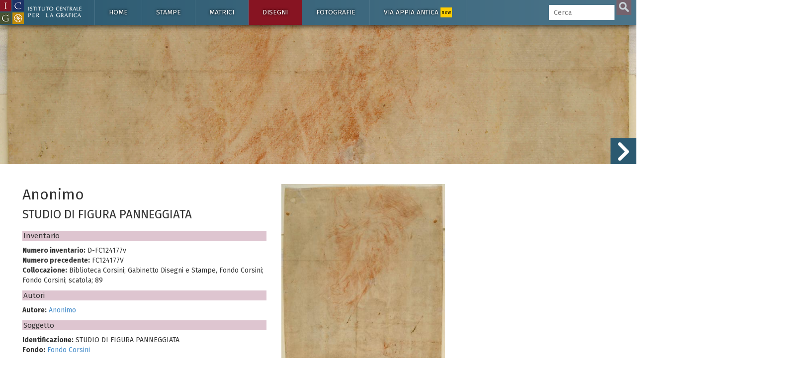

--- FILE ---
content_type: text/css
request_url: https://www.calcografica.it/css/icgroma.css?ver=200125
body_size: 15198
content:
body {
  font-family: 'Fira Sans', sans-serif;
  overflow-x: hidden;
}
/*
a:visited {
    color: #e40825;
}
*/
a img {
    border: none;
}
/*.row.iguales {
    display: flex;
    flex-wrap: wrap;
}*/

.row.iguales {
  display: -webkit-box;
  display: -webkit-flex;
  display: -ms-flexbox;
  display: flex;
  flex-wrap: wrap;
}

.iguales.container:before,
.iguales.container:after,
.iguales.row:before,
.iguales.row:after {
   content: normal; /*IE doesn't support `initial`*/
}
.pswp__button--share {
    display: none;
}
.my-gallery img {
  width: 100%;
  height: auto;
}
.my-gallery figure {
  display: block;
  float: left;
  margin: 0 5px 15px 0;
  /*width: 150px;*/
}

.my-gallery figcaption {
    /* display: none; */
    position: relative;
}
.my-gallery.soporte {
    margin-bottom:15px;
}
.my-gallery.filigrana {
    max-width:160px;
}
i.series {
    font-size: 13px;
    /*line-height: 20px;*/
}
figcaption a{
    color: #000!important;
}
figcaption h4{
  margin-bottom:0px;
}
figcaption h3{
 font-size:13px;
 margin-top: 0;
 margin-bottom:2px;
}
figcaption h3 span{
 margin-bottom:10px;
}
figcaption h5{
  margin-top:0px;
  /*margin-bottom:20px;*/
}
h5.autoresh5 {
    margin-top: 2px;
    margin-bottom: 2px;
}
figcaption h5 span {
    display: block;
    color: #716e6e;
    font-weight: bold;
    font-size: 12px;
    margin-top: 2px;
}
figure > figcaption > p, figure > figcaption > h6 {
    display: none;
}
figure > figcaption a > p, figure > figcaption a > h6 {
    display: none;
}
figcaption > button.pswp__button {
    display: none;
}
figcaption > a > button.pswp__button.on {
    /* display: none; */
    background-position: -220px -7px!important;
    width: 30px!important;
    height: 30px!important;
    /* background-size: contain; */
    text-align: left!important;
    text-indent: -9999em;
	margin-left: 2px;
	opacity:0.8;
    /* position: absolute; */
    /* right: 20px; */
    /* bottom: 58px; */
    /* margin-top: -20px; */
}
figcaption > a > button.pswp__button.on.hover{
    /* display: none; */
    background-position: -220px -43px!important;
    width: 30px!important;
    height: 30px!important;
    /* background-size: contain; */
    text-align: left!important;
    text-indent: -9999em;
	margin-left: 2px;
	opacity:1;
    background-color:#2b5970;
}
figcaption > a > button.pswp__button.off {
	/*display: none;*/
	background-position: -220px -7px!important;
    width: 30px!important;
    height: 30px!important;
    /* background-size: contain; */
    text-align: left!important;
    text-indent: -9999em;
	margin-left: 2px;
	opacity:0;
}

/*.ver.on, .ver.off {
    display:none;
}*/
figcaption > .ver.on{
pointer-events: none;
    height: 30px;
    width: 30px;
    /* background: #CAFE69; */
    /* position: absolute; */
    /* right: 20px; */
    /* top: 0; */
    /* opacity: 1; */
	background: #885b61 url(/img/lupa.png) 50% 50% no-repeat;
    position: absolute;
    /*background-size: contain;*/
    /* pointer-events: none; */
    transition: 0.5s;
    /* bottom: 30px; */
    right: 0px;
    top: -40px;
}
figcaption > .ver.on.hover{
    height: 30px;
    width: 30px;
	background: #2b5970 url(/img/lupa.png) 50% 50% no-repeat;
    position: absolute;
    transition: 0.5s;
    /* bottom: 30px; */
    right: 0px;
    top: -40px;
}
figcaption > .ver.off{
opacity:0;
}
.nota{
	color: #a94442;
    background-color: #f2dede;
    border-color: #ebccd1;
	padding: 15px;
	margin-top: 10px;
    margin-bottom: 20px;
    border: 1px solid transparent;
    border-radius: 4px;
}
/*
figcaption.ficha {
    background: #CCC;
    padding: 4px;
}
*/
.ficha figure {
/*background-color:#fff;
padding:5px;*/
font-size: 0.9em;
display:table;
}
.ficha figure img {
display:block;
width:100%;
}
.ficha figcaption {
display: table-caption;
caption-side: bottom;
background: #CCC;
padding: 4px;
}

.ficha .pswp__caption__center {
    color: #ffffff!important;
    background: none;
    text-align: center;
}
.ficha .pswp__caption__center a {
    color: #ffffff!important;
    text-decoration: underline;
}
.ficha .pswp__caption__center a:hover{
color:red!important;
}
@keyframes ocultarInfo {
    0%   {opacity:1;}
    100% {opacity:0;}
}
/*ocultar caption al hacer zoom*/
.pswp--zoomed-in .pswp__caption {
  /*opacity: 0;*/
  /*bottom: -200px;*/
  /*-webkit-transition-delay: 2s;*/ /* Safari */
  /*transition-delay: 2s;*/
  animation-name: ocultarInfo;
  animation-duration: 0.5s;
  animation-delay: 1s;
  animation-timing-function: ease-in-out;
  animation-iteration-count: 1;
  animation-fill-mode:forwards;
}
.pswp__caption__center a {
    color: #000000;
    text-decoration: underline;
}
/*
.pswp__caption__center a {
    color: #ffffff!important;
    text-decoration: underline;
}
.pswp__caption__center a:hover{
color:red!important;
}
*/
.pswp__caption__center h4 {
    display: inline-block;
}
.pswp__caption__center h3 {
font-size:13px;
margin: 0 0 5px 0;
}
.pswp__caption__center h3 span{
display:none;
}
.pswp__caption__center h5 {
    margin-top:0px;
}
.pswp__caption__center h5 span {
	display:none;
}
.pswp__caption__center h6 {
    display: inline-block;
    padding-left: 4px;
    font-size: 13px;
}
.actualizar {
	background:#9d7d81 url(/img/actualizar.png);
    width: 24px;
    height: 24px;
    display: inline-block;
    margin-left: 10px;
	transition:0.5s;
}
.actualizar:hover {
	background-color:#2b5970;
}
.conaudio {
    background: #e40825 url(/img/con-audio.png);
    height: 30px;
    width: 30px;
    top: -40px;
    position: absolute;
}
.restaurado{
background: #e40825 url(/img/restaurado.png);
height:30px;
width:30px;
top:-40px;
position: absolute;
}
.restaurado.y3D {
    left: 34px;
}
.disponible3D{
background: #e40825 url(/img/disponible-3D.png);
height:30px;
width:30px;
top:-40px;
position: absolute;
}
.disponible3D.relacionados {
    top: auto;
    bottom: 0;
}
.disponibletienda{
background: #e40825 url(/img/tienda.png);
height:30px;
width:30px;
top:-40px;
position: absolute;
}
.disponibletienda.y3D, .disponibletienda.yRestaurado {
  left: 34px;
}
.disponibletienda.y3D.yRestaurado {
  left: 68px;
}
.disponibleSC{
background: #e40825 url(/img/disponible-SC.png);
height:30px;
width:30px;
top:-40px;
position: absolute;
}
.disponibleSC.yRestaurado {
  left: 34px;
}
.solomovilytablet{
display:none;
}
.jumbo {
    width: 100%;
    height: 100%;
    position: absolute;
	top:25px;
	left:0;
	cursor:pointer;
    /* background-repeat: no-repeat; */
    margin: 0;
    background-position: 50% 40%!important;
    background-position: 50% 40%9 !important;

    -webkit-background-size: cover;
    -moz-background-size: cover;
    -o-background-size: cover;
    background-size: cover!important;
	overflow:hidden;
}
.siguienteficha{
z-index: 30;
    position: absolute;
    right: 0;
    top: 236px;
    width: 52px;
    height: 156px;
    background: url(/img/siguiente-ficha.png) no-repeat 50%;
}
.minificha{
    width: 300px;
    /* height: 150px; */
    background: #2b5970;
    position: absolute;
    right: -300px;
    color: #FFF;
    top: 240px;
    padding: 10px;
	transition:0.7s;
	transition-timing-function: ease-out;
}
.minificha.on{
    right: 52px;
	transition:0.7s;
	transition-timing-function: ease-out;
}
.siguienteficha.fixed{
position:fixed;
top: 88px;
}
.mini-pdf {
	width: 16px;
    height: 16px;
    background-image: url(/img/mini-pdf.png);
    background-position: left top;
    background-repeat: no-repeat;
    padding-left: 20px;
    padding-bottom: 1px;
}
.minilink, .mini-link {
	width: 16px;
    height: 16px;
    background-image: url(/img/mini-link.png);
    background-position: left top;
    background-repeat: no-repeat;
    padding-left: 20px;
    padding-bottom: 1px;
	display:inline;
}
.minilink2 {
    width: 10px;
    height: 10px;
    background-image: url(/img/mini-link2.png);
    background-position: 50% 30%;
    margin-left: 2px;
    background-repeat: no-repeat;
    padding-right: 12px;
    display: inline;
}
.minifb {
	display: inline-block;
    width: 20px;
    height: 20px;
    background: #3b5998 url(/img/icono-facebook.png);
    background-size: contain;
    vertical-align: text-bottom;
}
.minitw {
	display: inline-block;
    width: 20px;
    height: 20px;
    background: #3b5998 url(/img/icono-twitter.png);
    background-size: contain;
    vertical-align: text-bottom;
}
.miniinst {
	display: inline-block;
    width: 20px;
    height: 20px;
    background: url(/img/icono-instagram.jpg);
    background-size: contain;
    vertical-align: text-bottom;
}
.miniyt {
	display: inline-block;
    width: 20px;
    height: 20px;
    background: #3b5998 url(/img/icono-youtube.jpg);
    background-size: contain;
    vertical-align: text-bottom;
}
.minilupa {
	width: 16px;
    height: 16px;
    background-image: url(/img/mini-lupa.png);
    background-position: left top;
    background-repeat: no-repeat;
    padding-left: 20px;
    padding-bottom: 1px;
	display:inline;
}
.colecciontit li {
    position: absolute;
    width: 202px;
    left: 45px;
    top: 140px;
    font-size: 1.4em;
    border-top: 1px solid #a5a0a1;
    padding-top: 5px;
    list-style-type: square;
}
#slideshow { 
    margin: 50px auto; 
    position: relative; 
    width: 240px; 
    height: 240px; 
    padding: 10px; 
    box-shadow: 0 0 20px rgba(0,0,0,0.4); 
}

#slideshow > div { 
    position: absolute; 
    top: 10px; 
    left: 10px; 
    right: 10px; 
    bottom: 10px; 
}
.cover{
object-fit: cover;
}
.square {
  position: relative;
  width: 100%;
}

.square:after {
  content: "";
  display: block;
  padding-bottom: 100%;
}
.imagennoticia {
    margin-bottom: 10px;
}
.imagennoticia img {
    width: 150px;
    max-width: 100%;
}
.notizia figcaption {
    background: #3f6a7f;
    padding: 4px;
    font-size: 0.9em;
    color: #FFF;
}
.destacado {
    border: 2px solid #1c3267;
    padding: 10px;
    background: #e0e4ef;
    font-size: 1.2em;
}
.portada-video {
    padding-bottom: 55%;
	cursor: pointer;
	position:relative;
}
.iconovideo {
    width: 30px;
    height: 30px;
    background: #e40825 url(/img/icono-video.png);
    background-size: cover;
    position: absolute;
    bottom: 0;
	left:0;
}
.alturalimitada{
  height:106px;
  margin-bottom: 40px;
  overflow:hidden;
}
.alturalimitada h3 {
    margin-top: 0;
}
.heightAuto{
    height:auto!important;
}
.img-responsive {
  display: block;
  max-width: 100%;
  height: auto;
}
.modal {
    z-index: 2000;
}
.modal-content {
    border-radius: 0px;
}
.modal-header h3 {
    line-height: 2.5rem;
}
.modal-body h4 {
    line-height: 2.2rem;
    padding-left: 15px;
    padding-right: 15px;
}
.video-responsive {
position: relative;
padding-bottom: 56.25%; /* 16/9 ratio */
padding-top: 30px; /* IE6 workaround*/
height: 0;
overflow: hidden;
}
.video-responsive iframe,
.video-responsive object,
.video-responsive embed {
position: absolute;
top: 0;
left: 0;
width: 100%;
height: 100%;
}
.close {
    position: absolute;
    top: -45px;
    right: 0px;
    float:none;
    font-size: 46px;
    font-weight: 700;
    line-height: 1;
    color: #000;
    text-shadow: 0 1px 0 #fff;
    filter: alpha(opacity=20);
    opacity: .2;
}
.close:focus {outline:0;}
hr{
margin-top: 0px;
}
.fondorojo {
    background-color: rgba(228, 8, 37, 0.7);
    position: absolute;
    top: 0;
    left: 0;
    width: 100%;
    height: 100%;
}
ul.indexsub {
    position: absolute;
    z-index: 301;
    top: 30px;
	color:#FFF;
}
ul.indexsub a{
color:#FFF;
}
ul.biblio {
    margin-left: 0;
	margin-bottom: 0px;
    padding-left: 16px;
    list-style-type: square;
}
.iconoautor{
	width: 50px;
    height: 50px;
    margin-top: 10px;
    float: left;
	/*background: #e40824 url(/img/icono-autor.png) no-repeat center;*/
	background: #888888 url(/img/icono-autor.png) no-repeat center;
    background-size: contain;
    border-radius: 50%;
}
h2.autorh2 {
	margin-left: 60px;
    border-bottom: none!important;
    padding-bottom: 0px!important;
    margin-bottom: auto!important;
}
h2.autorh2 span {
    display: block;
    background: none!important;
    color: #000!important;
    font-size: 14px!important;
    padding: 5px 2px!important;
    font-weight: normal!important;
    margin: 0px!important;
}
.recuadrologo{
	float: left;
    margin-right: 30px;
    margin-top: 10px;
    margin-bottom: 10px;
}
.marginbottom30{
margin-bottom:30px;
}
.marginbottom40{
margin-bottom:40px;
}
.serie {
    margin-top: 4px;
    position: absolute;
	z-index:300;
}
.serie span {
    background: #000;
    color: #FFF;
    padding: 7px 14px 5px 9px;
    font-weight: bold;
	transition:0.5s;
}
h3.inizio{
text-align: justify;
}
h3.tituloalbum {
    font-size: 22px;
    margin: 10px 0px 30px 0px;
}
h3.tituloalbum.proximamente {
    opacity: 0.5;
}
h2.creditos {
    margin-bottom: 10px!important;
    padding-bottom: 0px!important;
}
.disp{
text-decoration:none;
transition:0.5s;
}
.tituloalbum.in{
color:#2b5970;
transition:0.5s;
}
.serie.in span {
    background: #2b5970;
	transition:0.5s;
}
.prox {
    /* position: relative; */
    /* top: 50%; */
    /* transform: translateY(-50%); */
	pointer-events:none;
	opacity:0;
    background: #2b5970;
    color: #FFF;
    padding: 5px 10px;
    position: relative;
    float: left;
    top: 50%;
    left: 50%;
    transform: translate(-50%, -50%);
	transition:1s;
}
.prox.in{
    opacity:1;
	transition:2s;
	-webkit-transition-delay: 0.5s; /* Safari */
    transition-delay: 0.5s;
}
.bg {
  background: url(/img/arcimboldo.jpg) no-repeat center center fixed;
  background-size: cover;
  /*height: 100%;*/
  height: 100vh;
  overflow: hidden;
  background-attachment: scroll;
}
.centrado {
    margin-left: auto;
    margin-right: auto;
    display: table;
}
/* pulse effect */
@-webkit-keyframes hvr-icon-pulse {
  25% {
    -webkit-transform: scale(1.3);
    transform: scale(1.3);
  }

  75% {
    -webkit-transform: scale(0.8);
    transform: scale(0.8);
  }
}

@keyframes hvr-icon-pulse {
  25% {
    -webkit-transform: scale(1.3);
    transform: scale(1.3);
  }

  75% {
    -webkit-transform: scale(0.8);
    transform: scale(0.8);
  }
}

.hvr-icon-pulse {
  display: inline-block;
  vertical-align: middle;
  -webkit-transform: translateZ(0);
  transform: translateZ(0);
  box-shadow: 0 0 1px rgba(0, 0, 0, 0);
  -webkit-backface-visibility: hidden;
  backface-visibility: hidden;
  -moz-osx-font-smoothing: grayscale;
  position: relative;
  padding-right: 2.2em;
}
.hvr-icon-pulse:before {
  content: "\f015";
  position: absolute;
  right: 1em;
  padding: 0 1px;
  font-family: FontAwesome;
  -webkit-transform: translateZ(0);
  transform: translateZ(0);
  -webkit-transition-timing-function: ease-out;
  transition-timing-function: ease-out;
}
.hvr-icon-pulse:hover:before, .hvr-icon-pulse:focus:before, .hvr-icon-pulse:active:before {
  -webkit-animation-name: hvr-icon-pulse;
  animation-name: hvr-icon-pulse;
  -webkit-animation-duration: 1s;
  animation-duration: 1s;
  -webkit-animation-timing-function: linear;
  animation-timing-function: linear;
  -webkit-animation-iteration-count: infinite;
  animation-iteration-count: infinite;
}
/*#idimagen{
width:auto;
position: absolute;
z-index: 1212;
top:20px;
right:50px;
text-align:right;
font-size: 0.8em;
color:#FFFFFF;
transition: 1s;
background:#CAFE69;
}
#idimagen span{
display:block;
background:#000;
padding:6px;
transition: 1s;
}*/
#idimagen {
/*font-family: 'Fira Sans', sans-serif;*/
position: absolute;
z-index: 202;
top:20px;
right:50px;
font-size: 0.8em;
color:#FFFFFF;
background: rgba(0,0,0,0.6);
text-align:right;


  overflow: hidden;
  white-space: nowrap;
  display: inline-block;

  padding: 7px 10px;

  transition: width 200ms ease;
}
#txtcolecciones{
position: absolute;
z-index: 200;
top:50px;
right:50px;
text-align:right;
font-size: 4em;
color:#FFFFFF;
text-shadow: 0px 0px 3px rgba(150, 150, 150, 1);
}
#btnentrar {
    width: 294px;
    height: auto;
    padding: 20px;
    background: rgba(43, 89, 112, 0.7);
    color: #FFF;
    z-index: 800;
    position: absolute;
    font-size: 2em;
    bottom: 11%;
    right: 0;
    left: 0;
    margin: 0 auto;
	cursor: pointer;
	transition:0.4s;
}
#btnentrar:hover{
background: rgba(43, 89, 112, 1);
transition:0.4s;
}
#entrar {
    display: block;
    background: url(/img/mas.png) no-repeat center center rgba(0,0,0,0.8);
    transform: rotate(0deg);
    position: absolute;
    width: 40px;
    height: 40px;
    bottom: 8%;
    cursor: pointer;
    z-index: 802;
    margin-left: -20px;
    /* display: none; */
    background-size: 24px 24px;
    border: none;
    border-radius: 50%;
    transition: 1s;
    -webkit-animation-name: hvr-icon-pulse;
    animation-name: hvr-icon-pulse;
    -webkit-animation-duration: 3s;
    animation-duration: 3s;
    -webkit-animation-timing-function: linear;
    animation-timing-function: linear;
    -webkit-animation-iteration-count: infinite;
    animation-iteration-count: infinite;
}
.reveal {
    overflow:hidden;
    position:relative;
    display:inline-block;
}

.reveal:after {
    content:" ";
    position:absolute;
    display:block;
    top:0;
    left:0;
    width:100%;
    height:100%;
    background:#fff;
    z-index:2;
    transition: all 2s ease;
}

.reveal.show:after {
    left:100%
}
a h3.tituloalbum {
    color: black;
	text-decoration:none;
}
a h3.tituloalbum:hover{
    color: #e40826;
    text-decoration: none!important;
}
.serieF{
	background:url(/img/serie-F.jpg);
	background-size:cover;
}
.serieAR{
	background:url(/img/serie-AR.jpg);
	background-size:cover;
}
.serieCC{
	background:url(/img/serie-CC.jpg);
	background-size:cover;
}
.serieAL{
	background:url(/img/serie-AL.jpg);
	background-size:cover;
}
.serieLM{
	background:url(/img/serie-LM.jpg);
	background-size:cover;
}
.serieA{
	background:url(/img/serie-A.jpg);
	background-size:cover;
}
.serieH{
	background:url(/img/serie-H.jpg);
	background-size:cover;
}
.serieD{
	background:url(/img/serie-D.jpg);
	background-size:cover;
}
.serieL{
	background:url(/img/serie-L.jpg);
	background-size:cover;
}
.serieP{
	background:url(/img/serie-P.jpg);
	background-size:cover;
}
.serieMA{
	background:url(/img/serie-MA.jpg);
	background-size:cover;
}
.serieRVB{
	background:url(/img/serie-RVB.jpg);
	background-size:cover;
}
.serieRBG{
	background:url(/img/serie-RBG.jpg);
	background-size:cover;
}
.serieFili{
	background:url(/img/filigranas.jpg);
	background-size:cover;
}

.leermas {
    display: none;
	margin-top: -30px;
}
.btnleermenos {
    display: none;
}

#osservazioni{
overflow:hidden;
display:block;
transition:1s;
}
#btnleermasOSS {
    margin-top: 5px;
    border-top: 1px solid #8e8d89;
}
#btnleermasOSS.btntextcont a {
    background: #8e8d89;
    border: none;
    color: #FFF;
    float: right;
    padding: 5px 8px;
    margin: 0px;
}
#btnleermasOSS.btntextcont a:hover {
    background: #2b5970;
    transition:1s;
}

/* entire container, keeps perspective */
.flip-container {
	perspective: 1000px;
	transform-style: preserve-3d;
	padding-bottom: 65%;
}
	/*  UPDATED! flip the pane when hovered */
	.flip-container:hover .back {
		transform: rotateY(0deg);
	}
	.flip-container:hover .front {
	    transform: rotateY(180deg);
	}

.flip-container, .front, .back {
	/*width: 320px;
	height: 480px;*/
	width:100%;
}

/* flip speed goes here */
.flipper {
	transition: 0.6s;
	transform-style: preserve-3d;

	position: relative;
}

/* hide back of pane during swap */
.front, .back {
	backface-visibility: hidden;
	transition: 0.6s;
	transform-style: preserve-3d;

	position: absolute;
	top: 0;
	left: 0;
}

/*  UPDATED! front pane, placed above back */
.front {
	z-index: 2;
	transform: rotateY(0deg);
}

/* back, initially hidden pane */
.back {
	transform: rotateY(-180deg);
}

/* 
	Some vertical flip updates 
*/
.vertical.flip-container {
	position: relative;
}

	.vertical .back {
		transform: rotateX(180deg);
	}

	.vertical.flip-container:hover .back {
	    transform: rotateX(0deg);
	}

	.vertical.flip-container:hover .front {
	    transform: rotateX(180deg);
	}

.reflejada{
-moz-transform: scaleX(-1);
    -o-transform: scaleX(-1);
    -webkit-transform: scaleX(-1);
    transform: scaleX(-1);
    filter: FlipH;
    -ms-filter: "FlipH";
}
h1{
    font-size: 36px;
    text-align: center;
    margin-bottom: 30px;
}
h4 span {
    font-size: 12px;
    display: block;
    margin-top: 5px;
    color: #464343;
}
.contficha h2 {
    display: inline-block;
	padding-right: 4px;
	margin-bottom:0;
}
.contficha h4 {
    background: #dec5d0;
    padding: 2px;
    font-size: 15px;
}
.matrici .contficha h4{
	background: #b9c5e2;
}
.stampe .contficha h4{
	background: #c3d0a8;
}
.disegni .contficha h4{
	background: #dec5d0;
}
.fotografia .contficha h4{
	background: #dabd72;
}
.matrici .serie span{
background: #1c3267;
}
.stampe .serie span{
background: #485233;
}
.disegni .serie span{
background: #871422;
}
.fotografia .serie span{
background: #c18c06;
}
span.tituloserie {
    background: none!important;
    color: #777676!important;
    font-weight: normal!important;
    line-height: 0px;
	vertical-align: baseline!important;
}
.matrici.actividad{
background: #b9c5e2;
margin:5px 0px 5px 35px;
padding:5px 5px 5px 20px;
border-left: 5px solid #1c3267;
}
.stampe.actividad{
background: #c3d0a8;
margin:5px 0px 5px 35px;
padding:5px 5px 5px 20px;
border-left: 5px solid #485233;
}
.disegni.actividad{
background: #dec5d0;
margin:5px 0px 5px 35px;
padding:5px 5px 5px 20px;
border-left: 5px solid #871422;
}
.fotografie.actividad{
background: #dabd72;
margin:5px 0px 5px 35px;
padding:5px 5px 5px 20px;
border-left: 5px solid #c18c06;
}
.otra.actividad{
background: #ccc9c9;
margin:5px 0px 5px 35px;
padding:5px 5px 5px 20px;
border-left: 5px solid #827f7f;
}
.actividad p {
    margin: 0;
}
.selectserie{
	display:block;
	background: #eae9e9;
    padding: 10px 10px 7px 10px;
    margin-top: -10px;
    margin-bottom: 20px;
}
.selectserie label {
    margin-right: 10px;
}
select#serie {
    height: 28px;
   /* margin-left: 10px;*/
	max-width: 70%;
}
.selectserie.stampe{
	background: #dde0d6;
}
.selectserie.matrici{
	background: #d1d5e0;
}
.btntextcont.stampe a.btntext {
    background: #dde0d6;
    color: #485233;
    border-color: #485233;
}
.btntextcont.matrici a.btntext {
    background: #d1d5e0;
    color: #1c3267;
    border-color: #1c3267;
}
.btntextcont.disegni a.btntext {
    background: #e4d8de;
    color: #871422;
    border-color: #871422;
}
.btntextcont.fotografie a.btntext {
    background: #efe1bd;
    color: #c18c06;
    border-color: #c18c06;
}
.portada-album {
    /*background: #FFCC00;
    /* min-height: 200px; */
    padding-bottom: 65%;
	margin-bottom: 30px;
	transition:0.3s;
}
.portada-album.proximamente {
    opacity: 0.5;
	transition:0.5s;
}
.portada-album.proximamente:hover {
    opacity: 1;
	transition:0.5s;
}
.portada-album.stampe, .portada-album.matrici, .portada-album.disegni, .portada-album.fotografia {
-webkit-box-shadow: inset 0px 0px 15px 0px rgba(0,0,0,0.75);
-moz-box-shadow: inset 0px 0px 15px 0px rgba(0,0,0,0.75);
box-shadow: inset 0px 0px 15px 0px rgba(0,0,0,0.75);
}
.portada-album.stampe {
    border: 4px solid #485233;
}
.portada-album.in {
   transform: scale(1.1);
	transition:0.5s;
}
.portada-album.matrici {
    border: 4px solid #1c3267;
}
.portada-album.disegni {
    border: 4px solid #871422;
}
.portada-album.fotografia {
    border: 4px solid #c18c06;
}
.bloquestampe p, .bloquematrici p, .bloquedisegni p, .bloquefotografia p {
    font-size: 1.2em;
    text-align: justify;
}
.bloquestampe h1 span, .bloquematrici h1 span, .bloquedisegni h1 span, .bloquefotografia h1 span {
    color: #FFF;
    padding: 5px 20px;
}
.bloquestampe h1 span{
    background: #485233;
}
.bloquematrici h1 span{
    background: #1c3267;
}
.bloquedisegni h1 span{
    background: #871422;
}
.bloquefotografia h1 span{
    background: #c18c06;
}
.bloquematrici{
padding:30px 0 0 0;
border-top: 15px solid #1c3267;
	background: #b9c5e2;
}
.bloquestampe{
padding:30px 0 0 0;
border-top: 15px solid #485233;
	background: #c3d0a8;
}
.bloquedisegni{
padding:30px 0 0 0;
border-top: 15px solid #871422;
	background: #dec5d0;
}
.bloquefotografia{
padding:30px 0 0 0;
border-top: 15px solid #c18c06;
	background: #dabd72;
}
.bloquenoticias{
padding:30px 0 0 0;
border-top: 15px solid #2a6391;
	background: #d9e4ef;
}
.bloquenoticias h4 a {
    color: #2a6496!important;
	font-size: 2.2rem;
    text-decoration: underline;
}
.bloquenoticias hr {
    border-top: 1px dashed #167ac1;
}
.contficha h6 {
    display: block;
    font-size: 15px;
	line-height: 18px;
	margin-top:0;
}
.contficha h3 {
    margin-top: 0px;
    margin-bottom: 20px;
}
h3.copia {
    margin-bottom: 5px;
}
h3.copia span {
    background: #888888;
    color: #FFF;
    padding: 2px 5px;
}
figcaption h4.copia {
    margin-bottom: 5px;
    margin-top: 3px;
    font-size: 1.2em;
}
figcaption h4.copia span {
    display: inline;
    font-size: 1em;
    background: #888888;
    color: #FFF;
    padding: 2px 5px;
}
.pswp__caption__center h4.copia {
    font-size: 1.3em;
}
.pswp__caption__center h4.copia span {
    display: inline-block;
    font-size: 1em;
    background: #888888;
    color: #FFF;
    padding: 2px 5px;
    margin-left: 20px;
}
.inscripciones {
    background: #e408261a;
    padding: 15px;
    margin: 10px 40px;
}
.paddingtop25{
	padding-top:25px;
}
.navbar-fixed-top{
/*background: #CCC url(/img/bg2.jpg);
background-size: cover;*/
background: rgba(43,89,112,1);
background: -moz-linear-gradient(left, rgba(43,89,112,1) 0%, rgba(75,116,137,1) 100%);
background: -webkit-gradient(left top, right top, color-stop(0%, rgba(43,89,112,1)), color-stop(100%, rgba(75,116,137,1)));
background: -webkit-linear-gradient(left, rgba(43,89,112,1) 0%, rgba(75,116,137,1) 100%);
background: -o-linear-gradient(left, rgba(43,89,112,1) 0%, rgba(75,116,137,1) 100%);
background: -ms-linear-gradient(left, rgba(43,89,112,1) 0%, rgba(75,116,137,1) 100%);
background: linear-gradient(to right, rgba(43,89,112,1) 0%, rgba(75,116,137,1) 100%);
filter: progid:DXImageTransform.Microsoft.gradient( startColorstr='#2b5970', endColorstr='#4b7489', GradientType=1 );
border: none;
-webkit-box-shadow: 0px 2px 10px 0px rgba(0,0,0,0.75);
-moz-box-shadow: 0px 2px 10px 0px rgba(0,0,0,0.75);
box-shadow: 0px 2px 10px 0px rgba(0,0,0,0.75);
transition:1s;
}
.navbar-default {
    background-color: rgba(255,255,255,0);
    border-color:  rgba(255,255,255,0);
}
.navbar-collapse {
    max-height: 100vh!important;
	transition:1s;
}
.navbar-right {
border:none!important;
}
.navbar-right>li {
    border: none!important;
}
.navbar-nav>li{
    text-transform: uppercase;
	text-align: center;
}
.navbar-nav>li>a {
    padding-top: 15px;
    padding-bottom: 15px;
    padding-left: 28px;
    padding-right: 28px;
    color: #888;
    font-size: 0.97em;
}
/*.navbar-nav li:hover > ul {
	display:block;
}*/
.navbar-nav li.active > ul {
	/*display:block;*/
}

.navbar-nav li.active > ul > li, .navbar-nav li.sigueactive > ul > li, .navbar-nav li.antcerrar > ul > li{
	background:#FFFFFF;
}
/*
.navbar-inverse .navbar-nav>.sigueactive>a, .navbar-inverse .navbar-nav>.sigueactive>a:hover, .navbar-inverse .navbar-nav>.sigueactive>a:focus{
    color: #fff;
    background-color: #080808;
}
*/
.nav>li.sigueactive > a {
    color: #FFF!important;
}
ul.sub {
        /* position: absolute; */
    /* left: 162px; */
    /* left: 87.5%; */
    /* top: 0px; */
    /* width: 400px; */
    margin: 0;
    padding-left: 5px;
    font-size: 0.9em;
    display: none;
	text-align: left;
    text-transform: none;
}
.navbar-inverse .navbar-nav>li>a {
    color: #fff;
	text-shadow: 0px 0px 5px #000000;
}
.navbar-inverse .navbar-nav>#btninizio.active>a, .navbar-inverse .navbar-nav>#btninizio.active>a:hover, .navbar-inverse .navbar-nav>#btninizio.active>a:focus, .navbar-inverse .navbar-nav>#btninizio.sigueactive>a, .navbar-inverse .navbar-nav>#btninizio.sigueactive>a:hover, .navbar-inverse .navbar-nav>#btninizio.sigueactive>a:focus{
    background-color: #080808;
}
.navbar-inverse .navbar-nav>#btnmatrici.active>a, .navbar-inverse .navbar-nav>#btnmatrici.active>a:hover, .navbar-inverse .navbar-nav>#btnmatrici.active>a:focus, .navbar-inverse .navbar-nav>#btnmatrici.sigueactive>a, .navbar-inverse .navbar-nav>#btnmatrici.sigueactive>a:hover, .navbar-inverse .navbar-nav>#btnmatrici.sigueactive>a:focus{
    background-color: #1c3267;
}
.navbar-inverse .navbar-nav>#btnstampe.active>a, .navbar-inverse .navbar-nav>#btnstampe.active>a:hover, .navbar-inverse .navbar-nav>#btnstampe.active>a:focus, .navbar-inverse .navbar-nav>#btnstampe.sigueactive>a, .navbar-inverse .navbar-nav>#btnstampe.sigueactive>a:hover, .navbar-inverse .navbar-nav>#btnstampe.sigueactive>a:focus{
    background-color: #485233;
}
.navbar-inverse .navbar-nav>#btndisegni.active>a, .navbar-inverse .navbar-nav>#btndisegni.active>a:hover, .navbar-inverse .navbar-nav>#btndisegni.active>a:focus, .navbar-inverse .navbar-nav>#btndisegni.sigueactive>a, .navbar-inverse .navbar-nav>#btndisegni.sigueactive>a:hover, .navbar-inverse .navbar-nav>#btndisegni.sigueactive>a:focus{
    background-color: #871422;
}
.navbar-inverse .navbar-nav>#btnfotografia.active>a, .navbar-inverse .navbar-nav>#btnfotografia.active>a:hover, .navbar-inverse .navbar-nav>#btnfotografia.active>a:focus, .navbar-inverse .navbar-nav>#btnfotografia.sigueactive>a, .navbar-inverse .navbar-nav>#btnfotografia.sigueactive>a:hover, .navbar-inverse .navbar-nav>#btnfotografia.sigueactive>a:focus{
    background-color: #c18c06;
}
.navbar-inverse .navbar-nav>#btnappia.active>a, .navbar-inverse .navbar-nav>#btnappia.active>a:hover, .navbar-inverse .navbar-nav>#btnappia.active>a:focus, .navbar-inverse .navbar-nav>#btnappia.sigueactive>a, .navbar-inverse .navbar-nav>#btnappia.sigueactive>a:hover, .navbar-inverse .navbar-nav>#btnappia.sigueactive>a:focus{
    background-color: #27beba;
}
/*
#btnmatrici ul.sub li a {
    background: #a8b7da;
}
*/
#btnmatrici ul.sub li.active a {
    background: #b9c5e2!important;
    font-weight: bold;
    color: #1c3267;
}
#btnstampe ul.sub li.active a {
    background: #c3d0a8!important;
    font-weight: bold;
    color: #485233;
}
#btndisegni ul.sub li.active a {
    background: #dec5d0!important;
    font-weight: bold;
    color: #871422;
}
#btnfotografia ul.sub li.active a {
    background: #dabd72!important;
    font-weight: bold;
    color: #212020;
}
#btnmatrici >a:hover {
		color: #FFF!important;
		background:rgba(27, 50, 103, 0.63)!important;
}
#btnstampe >a:hover {
		color: #FFF!important;
		background:rgba(72, 82, 51, 0.65)!important;
}
#btndisegni >a:hover {
		color: #FFF!important;
		background:rgba(135, 20, 34, 0.65)!important;
}
#btnfotografia >a:hover {
		color: #FFF!important;
		background:rgba(193, 140, 6, 0.78)!important;
}
#btnappia >a:hover {
		color: #FFF!important;
		background:rgba(21, 142, 139,0.78)!important;
}
#btnappia span {
    text-transform: lowercase;
    background: #FFCC00;
    padding: 0px 2px;
    display: inline-block;
    font-size: 1rem;
    color: #000;
    text-shadow: none;
    vertical-align: bottom;
}
ul.sub li.active a {
    background: #888888;
	color:#FFF;
}
ul.sub li {
    list-style: none;
}
ul.sub li a{
	color: #000;
    /* background: #cccccc; */
    padding: 8px 2px 8px 10px;
    margin-bottom: 1px;
    display: block;
    text-decoration: none;
    line-height: 14px;
    margin: 0;
    border-top: 1px solid #DDD;
}
ul.sub li a:hover{
    background: #888888;
	color:#FFF;
	transition:0.5s;
}
ul.sub li a span {
   background: #a29191;
    /* width: 60px; */
    text-align: center;
    color: #FFF;
    padding: 4px 5px;
    font-size: 12px;
    float: right;
    /* top: 20px; */
    margin-top: -4px;
    margin-right: 4px;
    font-size: 0.8em;
    border-radius: 2px;
}
ul.sub li a:hover > ul.sub li a span {
 background: #FFCC00;
}
.logo-fixed{
position:fixed;
top:20px;
left:25px;
z-index:9999;
width:188px;
height:100px;
/*background: url(/img/museo-rabasf-logo.png) no-repeat;*/
background: url(/img/logo_ICG.png) no-repeat;
}
.container.blanco.principal {
    margin-top: 43px;
}
.container.blanco.principal  h2{
    margin-top: 20px;
    margin-bottom: 30px;
    padding-bottom: 44px;
    border-bottom: 1px solid #CCC;
}
.container.blanco.principal.resultados h2 {
    margin-top: 20px;
    margin-bottom: 0px;
    padding-bottom: 0px;
    border-bottom: none;
}
.container.blanco.principal h2 span {
    background: #656061;
    color: #FFF;
    padding: 5px 10px;
    font-weight: bold;
    transition: 0.5s;
    font-size: 16px;
    /* margin-bottom: 2px; */
    vertical-align: middle;
}
.selectsubmenu{
	display:none;
}
.botonerasubmenu {
	margin-top:-30px;
	margin-bottom:30px;
}
.botoneraresultados {
   /* overflow: auto;*/
    overflow: hidden;
    border-bottom: 3px solid #2b5970;
}
.btntextcont a{
    /*margin: 40px 20px 10px 0;
    float: left;*/
	margin: 20px 20px -1px 0;
    border: 1px solid #2b5970;
    padding: 15px;
    float: left;
}
.btntextcont2 {
    margin: 5px 20px 20px 0;
}
/*.btntextcont2 a{
	margin: 0px 20px 0px 0;
    border: 1px solid #2b5970;
    padding: 15px 10px 15px 15px;
    float: left;
}*/
.btntextcont2 a {
    line-height: 15px;
    border: 1px solid #2b5970;
    padding-right: 10px;
    display: table-cell;
    vertical-align: middle;
    height: 54px;
}
.btntextnoticia a{

	position: absolute;
	bottom: 1px;
    border: 1px solid #2b5970;
    padding: 5px 15px;
    float: left;
}
.btntextcont:hover a, .btntextcont.activo a, .btntextnoticia:hover a {
    color: #FFF;
	border: 1px solid #2b5970;
    /*padding: 15px;*/
    color: #fff!important;
	background:#2b5970;
}
.btntextcont.matrici:hover a, .btntextcont.matrici.activo a {
	border: 1px solid #1c3267;
	background:#1c3267;
}
.btntextcont.stampe:hover a, .btntextcont.stampe.activo a {
	border: 1px solid #485233;
	background:#485233;
}
.btntextcont.disegni:hover a, .btntextcont.disegni.activo a {
	border: 1px solid #871422;
	background:#871422;
}
.btntextcont.fotografie:hover a, .btntextcont.fotografie.activo a {
	border: 1px solid #c18c06;
	background:#c18c06;
}
.botoneraresultados.matrici {
    border-bottom: 3px solid #1c3267;
}
.botoneraresultados.stampe {
    border-bottom: 3px solid #485233;
}
.botoneraresultados.disegni {
    border-bottom: 3px solid #871422;
}
.botoneraresultados.fotografie {
    border-bottom: 3px solid #c18c06;
}
.botoneraresultados .btntextcont a {
    margin: 20px 10px -1px 0;
	padding: 15px 10px;
}
mark, .mark {
    padding: 0px;
}
h5.pdp {
    float: left;
    margin-top: -50px;
}
h5.pdp2 {
    float: left;
    margin-top: 18px;
}
h5.pdpintro {
    /*float: right;*/
    float: left;
    /*margin-top: -50px;*/
}
h5.pdpintro2 {
    /*float: right;*/
    float: left;
    margin-top: 0px;
	margin-bottom: 30px;
}
.entradilla{
text-align:justify;
}
.filtroautor {
    background: #eae9e9;
    padding: 10px;
    margin-bottom: 15px;
}
#filtroautor label {
    margin-right: 15px;
    margin-bottom: 0px;
	color: #777777;
}
.filtroautor h5 {
    float: left;
    margin: 4px 15px 0 0;
}
#filtroautor :checked + span {
    color: #000000;
}
.ordenar {
    margin-top: -55px;
    float: right;
}
.ordenar2 {
    margin-top: 15px;
    float: right;
}
.ordenar label, .ordenarconintro label, .ordenar2 label {
    margin-right: 10px;
}
.ordenarconintro {
    float: right;
	margin-bottom:20px;
}
.cuadrito {
    float: left;
    /* display: inline-block; */
    text-align: center;
    background: #9d7d81;
    width: 25px;
    height: 25px;
    padding: 3px;
    margin: 3px;
    transition: 0.5s;
    color: #FFF;
}
.cuadrito:hover{
background:#2b5970;
}
.cuadrito a{
color:#fff;
text-decoration:none;
}
.cuadrito.activo{
background:#2b5970;
}
.cuadrito.activo a{
color:#fff;
}
.favorito.on, .seleccionar.on{
background:#e42f47;/*#e40825;*/
color:#FFF;
}
.arabe{
margin-top:-10px;
margin-bottom:-10px;
text-align: right;
}
.alert.alert-danger {
    margin-left: 15px!important;
    margin-top: 8px!important;
}
.btneliminar {
    width: 14px;
    height: 14px;
    background: #e40826;
    color: #FFF;
    font-weight: bold;
    text-align: center;
    line-height: 15px;
    margin-top: 2px;
    cursor: pointer;
	opacity:1;

}
#responsecontainer .btneliminar {
    position: absolute;
    right: 18px;
    top: 0;
	opacity:0;
}
.lafoto:hover .btneliminar {
    opacity:1!important;
}
.lafoto {
    margin-bottom: 25px;
}
#camposminificha{
display:none;
}
.pater {
    margin-bottom: 20px;
}
.cajon {
    position: fixed;
    width: 300px;
    top: 80px;
    right: 20px;
	z-index:999;
}
.orden {
    width: 30px;
    height: 30px;
    font-size: 16px;
    font-weight: bold;
    /* background: #FFCC00; */
    text-align: center;
    outline: 1px solid black;
    vertical-align: middle;
    margin-bottom: 20px;
    line-height: 30px;
}
.tituloselec{
margin-top:15px;
}
legend {
    display: block;
    width: 100%;
    padding: 0;
    margin-bottom: 15px;
    margin-top: 15px;
    font-size: 21px;
    line-height: inherit;
    color: #333;
    border: 0;
    /* border: none; */
}
.pie{
    border-top: 1px solid #CCC;
    padding-top: 10px;
    margin: 100px 0 60px 0;
}
.pieinvestigadores {
    background: rgb(224, 208, 208);
    margin: 50px 0 30px 0;
    padding: 15px;
}
.logoayto{
float:left;
margin-right:20px;
}
.textologoayto{
max-width: 900px;
}
.textologoayto h6 {
    padding-top: 10px!important;
}
.marco{
	border: 6px solid #DCDCDC;
    margin-bottom: 20px;
	
background: rgba(0,0,0,0);
background: -moz-linear-gradient(top, rgba(0,0,0,0) 81%, rgba(0,0,0,0.02) 82%, rgba(0,0,0,0.31) 100%);
background: -webkit-gradient(left top, left bottom, color-stop(81%, rgba(0,0,0,0)), color-stop(82%, rgba(0,0,0,0.02)), color-stop(100%, rgba(0,0,0,0.31)));
background: -webkit-linear-gradient(top, rgba(0,0,0,0) 81%, rgba(0,0,0,0.02) 82%, rgba(0,0,0,0.31) 100%);
background: -o-linear-gradient(top, rgba(0,0,0,0) 81%, rgba(0,0,0,0.02) 82%, rgba(0,0,0,0.31) 100%);
background: -ms-linear-gradient(top, rgba(0,0,0,0) 81%, rgba(0,0,0,0.02) 82%, rgba(0,0,0,0.31) 100%);
background: linear-gradient(to bottom, rgba(0,0,0,0) 81%, rgba(0,0,0,0.02) 82%, rgba(0,0,0,0.31) 100%);
filter: progid:DXImageTransform.Microsoft.gradient( startColorstr='#000000', endColorstr='#000000', GradientType=0 );
}
.fullbg {
    width: 100%;
    height: 100%;
    position: absolute;
    background-repeat: no-repeat;
    background-position: 50% 50%;
    background-position: 50% 50%9 !important;
    margin: 0;
    padding: 0;
    -webkit-background-size: cover;
    -moz-background-size: cover;
    -o-background-size: cover;
    background-size: cover;
}
.bloquelista {
    background: #f5f5f5;
    padding: 1px 20px 15px 20px;
    margin-top: 10px;
    margin-bottom: 20px;
}
.infoelenco{
	font-size: 0.9em;
    color: #6d6d6d;
    margin-top: 10px;
}
.introduccion1 {
    background-image: url(/img/presentacion1.jpg);
    opacity: 1;
    z-index: -1;
}
.introduccion2 {
    background-image: url(/img/presentacion2.jpg);
    opacity: 1;
    z-index: -1;
}
.introduccion3 {
    background-image: url(/img/presentacion3.jpg);
    opacity: 1;
    z-index: -1;
}
.introduccion4 {
    background-image: url(/img/presentacion4.jpg);
    opacity: 1;
    z-index: -1;
}
.introduccion5 {
    background-image: url(/img/presentacion5.jpg);
    opacity: 1;
    z-index: -1;
}
.introduccion6 {
    background-image: url(/img/presentacion6.jpg);
    opacity: 1;
    z-index: -1;
}
.introfotografias1 {
    background-image: url(/img/presentacion-fotografias-1.jpg);
    opacity: 1;
    z-index: -1;
}
.introfotografias2 {
    background-image: url(/img/presentacion-fotografias-2.jpg);
    opacity: 1;
    z-index: -1;
}
.introfotografias3 {
    background-image: url(/img/presentacion-fotografias-3.jpg);
    opacity: 1;
    z-index: -1;
}
.contenedorimagen{
  position:relative;
  height: 0;
}
.ratio-inner {
    display: block;
    position: absolute;
    left: 0;
    top: 0;
    right: 0;
    bottom: 0;
    width: 100%;
    height: 100%;
}
.tituloimagen {
    left: 40px;
    bottom: 20px;
    position: absolute;
    padding: 15px 15px 15px 10px;
    background: rgba(0,0,0,0.8);
    /* margin: 200px 0 -6px 6px; */
}
.tituloimagen h2{
    padding: 15px!important;
    border:none!important;
}
.titulo_enimagen {
    bottom: 40px;
    position: absolute;
    /* width: 655px; */
    /* float: left; */
    /* padding: 15px 15px 15px 10px; */
    left: 30px;
    background: url(/img/sombra_cabeceras.png) repeat left top;
    /* margin: 200px 0 -6px 6px; */
	z-index: 888;
}
.titulo_enimagen h3 {
    color: #ffffff;
    display: inline;
    font-family: Lora, "Times New Roman", Times, serif;
    font-size: 2.9em;
    line-height: 1.19em;
    font-weight: normal;
    letter-spacing: -1px;
    text-shadow: 0 0 3px #2c2c2c;
    /* background-color: #E50925; */
    padding: 0px 5px 0px 5px;
    /*background-image: url(images/bg_titulares_enimagen.png);*/
	background: rgba(0,0,0,0.5);
    background-position: left bottom;
    background-repeat: repeat;
    /* border-bottom: 1px solid #000000; */
}
.btnpag {
    /* display: inline-block; */
    float: left;
    text-align: center;
    /* border: 1px solid #CCC; */
    background-color: #885b61;
    width: 25px;
    height: 25px;
    padding: 3px;
    margin: 3px 3px;
    transition: 0.5s;
}
.btnpag:hover {
   background-color: #e40826;
}
.btnpag a{
color:#000;
}
.botonespag{
background:#f1f1f1;
padding:10px;
margin-top:15px;
margin-bottom:15px;
}
.primera {
    background-image: url(/img/primera.png);
    background-position: left center;
    background-repeat: no-repeat;
}
.anterior {
    background-image: url(/img/anterior.png);
    background-position: left center;
    background-repeat: no-repeat;
}
.siguiente {
    background-image: url(/img/siguiente.png);
    background-position: left center;
    background-repeat: no-repeat;
}
.ultima {
    background-image: url(/img/ultima.png);
    background-position: left center;
    background-repeat: no-repeat;
}
#redessociales {
    float: right;
}
.compartireste{
float:right;
/*margin-top: 50px;*/
}
.mini-sketch {
    background-image: url(/img/mini-icono-rotar3d.png);
    background-position: left center;
    background-repeat: no-repeat;
    padding-left: 20px;
}
#btn-mini-fb {
display: inline-block;
width: 20px;
height: 20px;
margin-left: 6px;
background:#3b5998 url(/img/icono-facebook.png);
background-size: contain;
}
#btn-mini-tw {
display: inline-block;
width: 20px;
height: 20px;
margin-left: 6px;
background:#00a9f1 url(/img/icono-twitter.png);
background-size: contain;
}
#btn-mini-fb:hover, #btn-mini-tw:hover{
background-color:#e40826;
}
#btn-fb {
width: 30px;
height: 30px;
/*padding: 5px;*/
background:#3b5998;
border: 0;
box-shadow: 0;
margin-right: 5px;
display:inline-block;
transition:0.5s;
}
#btn-tw {
width: 30px;
height: 30px;
/*padding: 5px;*/
background:#00a9f1;
border: 0;
box-shadow: 0;
display:inline-block;
transition:0.5s;
}
#btn-fb:hover , #btn-tw:hover{
background:#e40826;
}
.btn-mini-fb {
    display: inline-block;
    width: 20px;
    height: 20px;
    margin-left: 6px;
    background: #3b5998 url(/img/icono-facebook.png);
    background-size: contain;
}
.btn-mini-tw {
    display: inline-block;
    width: 20px;
    height: 20px;
    margin-left: 6px;
    background: #00a9f1 url(/img/icono-twitter.png);
    background-size: contain;
}
.btn-mini-fb:hover, .btn-mini-tw:hover{
	background-color: #e40826;
}
.bloque {
    display: inline-block;
    vertical-align: text-top;
    margin-left: 10px;
    margin-right: 48px;
    margin-top: -23px;
}
.notizia img {
    width: 100%;
    height: auto;
}
.notizia p {
    font-size: 1.5rem;
}
#btnordenar, #btnpaginas, #btnselectsub {
    width: 25px;
    height: 25px;
    border: none;
    /*padding: 8px;*/
    transition: 0.5s;
    opacity: 0.7;
    background-image: url(/img/siguiente.png);
    background-position: left center;
    background-repeat: no-repeat;
	background-color: #885b61;
	/*21062019 corregir descuadre problema no identificado*/
	/*margin-bottom: -8px;*/
}
#btnordenar:hover, #btnpaginas:hover, #btnselectsub:hover{
    background-color: #4a7388;   
    border: none;
	opacity:1;
	transition:0.5s;
}
select#direccion, select#orden, select#ordine, select#indirizzo, select#ordenautores, select#pag {
    height: 25px;
}
select#pag {
    margin-left: 8px;
}
form#paginasform {
    margin-left: 2px;
    border-top: 1px solid #CCC;
    padding-top: 20px;
}
form#paginasindex {
    margin-left: 2px;
    margin-bottom: 30px;
    border-bottom: 1px solid #CCC;
    padding-bottom: 20px;
}
#hidden_content, #hidden_content2{
    height: 0;
    overflow: hidden;
    transition: height 0.8s ease;
}
#sidebar{
position:fixed;
top:0;
width:13%;
height:100%;
min-width: 200px;
z-index:20;
background: rgba(242,242,242,1);
background: -moz-linear-gradient(top, rgba(242,242,242,1) 0%, rgba(255,255,255,1) 100%);
background: -webkit-gradient(left top, left bottom, color-stop(0%, rgba(242,242,242,1)), color-stop(100%, rgba(255,255,255,1)));
background: -webkit-linear-gradient(top, rgba(242,242,242,1) 0%, rgba(255,255,255,1) 100%);
background: -o-linear-gradient(top, rgba(242,242,242,1) 0%, rgba(255,255,255,1) 100%);
background: -ms-linear-gradient(top, rgba(242,242,242,1) 0%, rgba(255,255,255,1) 100%);
background: linear-gradient(to bottom, rgba(242,242,242,1) 0%, rgba(255,255,255,1) 100%);
filter: progid:DXImageTransform.Microsoft.gradient( startColorstr='#f2f2f2', endColorstr='#ffffff', GradientType=0 );
}
/*sidebar print*/
.printsidebarleft {
  height: 100%;
  width: 250px;
  position: fixed;
  z-index: 2400;
  top: 70px;
  /*left: -250px;*/
  background-color: #fff;
  transition: 0.5s;
  border-right:1px solid #CCC;
  padding-right:2px;
}
.printsidebarleft {
  left: -250px;
  border-right: 1px solid #CCC;
  padding-right: 2px;
}
.printsidebarleft.abierta {
    width: 302px;
}
.printsidebarcontent::-webkit-scrollbar, .panel-body::-webkit-scrollbar, .dropdown-menu::-webkit-scrollbar {
  width: 9px;
}
.printsidebarcontent::-webkit-scrollbar-track, .panel-body::-webkit-scrollbar-track, .dropdown-menu::-webkit-scrollbar-track {
  background: #f4f4f4;
}
.printsidebarcontent::-webkit-scrollbar-thumb, .panel-body::-webkit-scrollbar-thumb, .dropdown-menu::-webkit-scrollbar-thumb {
  background-color: #CCC;
  border-radius: 20px;
  /*border: transparent;*/
}
.printsidebar a:hover {
  color: #f1f1f1;
}

.printsidebar .closebtn {
  position: absolute;
  top: 0;
  right: 25px;
  font-size: 36px;
  margin-left: 50px;
}
.printsidebar form {
    margin-left: 20px;
}
.printsidebar label {
    padding-left: 0px;
	font-size: 0.83em;
}
.printsidebarcontent a:hover {
    color: inherit;
}
input.campos {
    margin-right: 5px;
}
input.check {
    /* background: #FFF; */
    border: 1px solid #17a2b8;
    color: #17a2b8;
    border-radius: 5px;
    margin-bottom: 20px;
    font-size: 0.9em;
}
a.checkorden {
    /* background: #FFF; */
    border: 1px solid #17a2b8;
    color: #17a2b8;
    padding: 4px;
	margin-left: 5px;
    border-radius: 5px;
    vertical-align: text-bottom;
    margin-bottom: 11px;
    font-size: inherit;
}
input.check:hover,a.checkorden:hover,a.checkorden.activo {
    background: #17a2b8;
    color: #fff;
}
.printsidebarcontent {
	margin-top: 2px;
    padding: 20px;
	overflow-y: auto;
    height: 100%;
	background: #f5f5f5;
	scrollbar-width: thin; /* solo firefox */
}
.aviso {
  position: fixed;
  left: 50%;
  top: 50%;
  -webkit-transform: translate(-50%, -50%);
  transform: translate(-50%, -50%);
  opacity:1;
  transition: 1s;
    padding: 10px;
    border-radius: 10px;
    font-weight: bold;
    color: #FFF;
    background: #bf1522e3;
	z-index: 20;
}
.aviso.off {
  opacity:0;
  transition: 1s;
}
.printcontficha{
	transition: 0.5s;
	margin-left:0;
}
#datosajax h1 {
    text-align: left;
}
#datosajax .dato {
    font-size: 15px;
}
.printcontficha h4.matrici{
	margin: 10px 0;
	background: #b9c5e2;
	padding: 2px;
    font-size: 15px;
}
.printcontficha h4.stampe{
	margin: 10px 0;
	background: #c3d0a8;
	padding: 2px;
    font-size: 15px;
}
.printcontficha h4.disegni{
	margin: 10px 0;
	background: #dec5d0;
	padding: 2px;
    font-size: 15px;
}
.printcontficha h4.fotografie{
	margin: 10px 0;
	background: #dabd72;
	padding: 2px;
    font-size: 15px;
}


.menucolecciones {
    position: fixed;
    z-index: 1500;
    bottom: 30px;
	left: 46px;
    width: 176px;
	border-top: 1px solid #2b5970;
}
.menucolecciones ul {  
  margin-left: -40px;
}
.menucolecciones li {
    list-style-type:none;
    margin: 0;
    font-size: 1.6em;
}
.menucolecciones li a {
    text-decoration: none;
    color: #444;
}
.menucolecciones li a:hover{
    color: #000;
}
.menucolecciones li.active a {
    color: #000000;
}
.menucolecciones li.active {
    color: #000000;
    list-style-type: square;
}
.menucolecciones h4{
	color: #e40826;
}
#menulateral{
	margin-top: 140px;
    margin-left: 40px;
}
li.menuitem {
    border-bottom:1px solid #CCC;
}
li.menuitem.active {
    background: #CCC;
}
body > nav > div {
    max-width: 100%;
}
/*//////////////////*/
.panel-title {
font-size: 13px;
}
.panel-group .panel {
    border-radius: 0;
}
.panel-heading {
    padding: 2px 5px 7px 8px;
    border-bottom: 1px solid #CAFE69;
    border-top-left-radius: 0;
    border-top-right-radius: 0;
}
.panel-group .panel+.panel {
    margin-top: 0;
}
.panel-group {
    margin-bottom: 0;
}
.panel-body {
    padding: 0;
	max-height: 300px;
    overflow: auto;
}
.panel {
    border-top: 1px solid #CCC;
    border-bottom: 0;
	scrollbar-width: thin; /* solo firefox */
	scrollbar-color: #b4b4b4 #e2e0e0;
}
.panel-title>a {
    text-decoration: none;
}
.panel-body li a {
    padding-left: 22px!important;
}
a[aria-expanded="true"] span.glyphicon.glyphicon-chevron-right {
    transform: rotate(90deg);
}
.navbar::-webkit-scrollbar, .panel-body::-webkit-scrollbar {
  width: 9px;
}
.navbar::-webkit-scrollbar-track, .panel-body::-webkit-scrollbar-track {
  background: transparent;
}
.navbar::-webkit-scrollbar-thumb, .panel-body::-webkit-scrollbar-thumb {
  background-color: rgba(155, 155, 155, 0.5);
  border-radius: 20px;
  border: transparent;
}
/*//////////////////*/
.etiquetas {
    overflow: auto;
}
.seleziona.sticky-top {
    top: 81px;
}
.seleziona {
    background: #d9e4ef;
    padding: 0 10px 3px 10px;
    margin-top: -23px;
    border-top: 3px solid#2a6391;
    margin-bottom: 30px;
}
.seleziona a.tag {
    background: none;
    border: 1px solid #3b677d;
    color: #3b677d;
    margin: 0.2rem;
}
.seleziona h5 {
    font-weight: bold;
}
a.tag {
    background: #3b677d;
    padding: 0 0.4rem;
    margin-left: 0.8rem;
    margin-bottom: 0.2rem;
    color: #fff;
    float: right;
    display: inline-block;
    border-radius: 0.2rem;
}
a.tag.tagselected {
    background: #3b677d;
    color: #FFF;
}
.masinfo {
    padding: 10px;
    margin: 14px 0;
    display: block;
    font-size: 1.2rem;
    background: #27beba;
    color: #ffffff!important;
    font-weight: bold;
	transition:0.5s;
}
.masinfo:hover {
    background: #158e8b;
	transition:0.5s;
}
.colez {
    padding: 3px 8px;
    display: inline-block;
	text-transform: capitalize;
}
.leaflet-popup-content .stampe {
    background: #485233;
	color:#FFF;
}
.leaflet-popup-content .matrici {
    background: #1c3267;
	color:#FFF;
}
.leaflet-popup-content .disegni {
    background: #871422;
	color:#FFF;
}
.leaflet-popup-content .fotografie {
    background: #c18c06;
	color:#FFF;
}
.leaflet-popup-content-wrapper {
    border-radius: 0;
}
	.schedamap .leaflet-popup-content-wrapper {
    border-radius: 0;
	}
	.schedamap img.mapthumb {
    max-width: 250px;
	}
	.schedamap .leaflet-popup-content {
    margin: 0;
	}
	.schedamap .leaflet-popup-content h4 {
    padding: 0 10px;
	font-size: 14px;
	margin-top: 5px;
    margin-bottom: 5px;
	}
	.schedamap .leaflet-popup-content h5 {
    padding: 0 10px;
	font-size: 13px;
	margin-top: 5px;
    margin-bottom: 5px;
	}
	.schedamap .leaflet-popup-content h6 {
    padding: 0 10px;
	font-size: 11px;
	}
	.schedamap .masinfo {
    margin: 4px;
	}
#percorsi {
    position: absolute;
    background: #FFCC00;
    padding: 5px;
    top: 35px;
    left: 304px;
    font-size: 1.3em;
    z-index: 401;
}
#btnbuscar, #btnbuscar2 {
    background: #885b61 url(/img/lupa.png) 50% 50% no-repeat;
    width: 30px;
    height: 30px;
    border: none;
    /*padding: 10px;*/
	transition:0.5s;
	opacity:0.7;
	/*21062019 corregir descuadre problema no identificado*/
	/*margin-bottom:-10px;*/
}
#btnbuscar:hover, #btnbuscar2:hover {
    background-color: #4a7388;   
    border: none;
	opacity:1;
	transition:0.5s;
}
.btnbuscarhover {
    background-color: #4a7388!important;   
    border: none!important;
	opacity:1!important;
	transition:0.5s!important;
}
#btnbuscar:focus, #btnbuscar2:focus {
    border: 1px solid #885b61;
	transition:0.5s;
}
#resultados-typeahead-cont {
position: fixed;
    top: 500px;
    left: 260px;
    width: 380px;
	height: auto;
    z-index: 99999;
    /* display: none; */
    /* float: left; */
    /* padding: 10px 0; */
    /* margin: 2px 0 0; */
    background: #FFFFFF;
    border-radius: 4px;
    box-shadow: 0 1px 4px rgba(0,0,0,0.25);
	transition: 0.3s ease-out;
}
.resultados-typeahead {
    height: auto;
    max-height: 300px;
    
    /* background-clip: padding-box; */
    overflow-y: auto;
    overflow-x: hidden;
}
.autor{
    padding: 5px;
    margin-bottom: 1px;
}
.autornombre{
	line-height: 14px;
	font-weight:bold;
    line-height: 14px;
    margin-bottom: 1px;
}
.autordatos{
	font-size: 12px;
    display: block;
    color: #464343;
}
.autortipo {
    font-size: 0.8em;
    float: right;
    border: 1px solid #807b7b;
    padding: 1px 4px;
}
.enlaceautor .autor {
    background: #ccc;
	color:#000;
	-webkit-transition: 1s; /* Safari prior 6.1 */
    transition: 1s;
}
.enlaceautor .autor:hover {
    background: #e2e1e1;
    color: #2b5970;
	outline: 1px solid #2b5970;
	-webkit-transition: width 0.5s; /* Safari prior 6.1 */
    transition: width 0.5s;
}
.textobusqueda {
    color: #2b5970;
    font-weight: bold;
    padding: 10px 5px 5px 5px;
    text-decoration: underline;
	cursor: pointer;
}
.oseleccionar {
    padding: 0px 5px 5px 5px;
}
.cajabusquedamovil {
    position: fixed;
    top: -50px;
    left: 50%;
    transform: translateX(-50%);
    z-index: 9900;
	transition: 0.5s;
}
.cajabusquedamovil.in{
    top: 52px;
    transition: 0.5s;
    transition-delay: 0.3s;
}
input#q {
    height: 30px;
    max-width: 132px;
    border: none;
	color: #000;
    background: #ffffff;
    padding-left: 10px;
	padding-top:2px;
}
input#q2 {
    height: 30px;
    max-width: 132px;
	color: #000;
    background: #ffffff;
    padding-left: 10px;
	padding-top:2px;
}
.container.blanco.principal input#q {
	/*buscador avanzado*/
    background: #CCC;
	width:100%;
	max-width: 300px;
}
input[type=text], textarea {
  -webkit-transition: all 0.30s ease-in-out;
  -moz-transition: all 0.30s ease-in-out;
  -ms-transition: all 0.30s ease-in-out;
  -o-transition: all 0.30s ease-in-out;
  outline: none;
  padding: 3px 0px 3px 3px;
  margin: 5px 1px 3px 0px;
  border: 1px solid #DDDDDD;
}
 
input[type=text]:focus, textarea:focus {
  box-shadow: 0 0 5px rgba(81, 203, 238, 1);
  padding: 3px 0px 3px 3px;
  margin: 5px 1px 3px 0px;
  border: 1px solid rgba(81, 203, 238, 1);
}

.pswp__button--rotate {
    background-position: -172px 0;
}
button.pswp__button.pswp__button--info {
	background: url(/css/default-skin/default-skin.png) 0 0 no-repeat;
    background-position: -212px 1px;
    border: 1px solid #2b5970;
    width: 160px;
    color: #2b5970;
    text-align: right;
    padding-right: 11px;
    padding-top: 1px;
    font-size: 14px;
	transition:0.5s;
}
button.pswp__button.pswp__button--info:hover {
    background-position: -212px -36px;
    color: #fff;
    background-color: #2b5970;
	transition:0.5s;
}
.pswp--rotar0{
  -ms-transform: rotate(0deg); /* IE 9 */
  -webkit-transform: rotate(0deg); /* Safari */
  transform: rotate(0deg); /* Standard syntax */
  transition:0.5s;
}
.pswp--rotar1{
  -ms-transform: rotate(90deg); /* IE 9 */
  -webkit-transform: rotate(90deg); /* Safari */
  transform: rotate(90deg); /* Standard syntax */
  transition:1s;
}
.pswp--rotar2{
  -ms-transform: rotate(180deg); /* IE 9 */
  -webkit-transform: rotate(180deg); /* Safari */
  transform: rotate(180deg); /* Standard syntax */
  transition:1s;
}
.pswp--rotar3{
  -ms-transform: rotate(270deg); /* IE 9 */
  -webkit-transform: rotate(270deg); /* Safari */
  transform: rotate(270deg); /* Standard syntax */
  transition:1s;
}
.pswp--rotar4{
  -ms-transform: rotate(360deg); /* IE 9 */
  -webkit-transform: rotate(360deg); /* Safari */
  transform: rotate(360deg); /* Standard syntax */
  transition:1s;
}
.pswp--zoomed-in .pswp--rotar1, .pswp--zoomed-in .pswp--rotar2, .pswp--zoomed-in .pswp--rotar3, .pswp--zoomed-in .pswp--rotar4{
transition:none;
}
.pswp--zooming-out .pswp--rotar1, .pswp--zooming-out .pswp--rotar2, .pswp--zooming-out .pswp--rotar3, .pswp--zooming-out .pswp--rotar4{
transition:none;
}
.nopr {
    /*padding-right: 0px;*/
}
.mt15{
margin-top:15px;
}
.btnpdf {
    margin: 10px 20px 10px 0;
}
.iconopdf {
    width: 52px;
    height: 52px;
    background: #e40825 url(/img/archivo-pdf.png);
    float: left;
    
}
.separador{
    margin-bottom: 32px;
    margin-top: -4px;
    border-bottom: 1px solid #cccccc;
}

.btntext {
   /* border: 1px solid #2b5970;
    padding: 15px;*/
    color: #2b5970;
    transition: 0.5s;
    text-decoration: none!important;
}
.btntext.iconopdf {
    /* width: 52px; */
    height: 52px;
    background: url(/img/archivo-pdf.jpg) no-repeat;
    float: left;
}
a.btntext.iconopdf {
    padding-left: 64px;
    color: #2b5970;
	background:#FFF url(/img/archivo-pdf.jpg) no-repeat;
	width: auto;
	margin-bottom: 20px;
}
a.btntext.iconopdf:hover {
    color: #FFF;
	background:#2b5970 url(/img/archivo-pdf.jpg) no-repeat;
}
a.btntext.iconorestauracion {
    padding-left: 64px;
    color: #2b5970;
	background:#FFF url(/img/icono-restauracion.png) no-repeat;
	width: auto;
	margin-bottom: 15px;
	margin-top: 5px;
}
a.btntext.iconorestauracion:hover {
    color: #FFF;
	background:#2b5970 url(/img/icono-restauracion.png) no-repeat;
}
a.btntext.iconoplanimetria {
    padding-left: 64px;
    color: #2b5970;
	background:#FFF url(/img/icono-planimetria.png) no-repeat;
	width: auto;
	margin-bottom: 15px;
	margin-top: 5px;
}
a.btntext.iconoplanimetria:hover {
    color: #FFF;
	background:#2b5970 url(/img/icono-planimetria.png) no-repeat;
}
a.btntext.iconoquimico {
    padding-left: 64px;
    color: #2b5970;
	background:#FFF url(/img/icono-analisis.png) no-repeat;
	width: auto;
	margin-bottom: 15px;
	margin-top: 5px;
}
a.btntext.iconoquimico:hover {
    color: #FFF;
	background:#2b5970 url(/img/icono-analisis.png) no-repeat;
}
a.btntext.iconoradio {
    padding-left: 64px;
    color: #2b5970;
	background:#FFF url(/img/icono-rayos-x.png) no-repeat;
	width: auto;
	margin-bottom: 15px;
	margin-top: 5px;
}
a.btntext.iconoradio:hover {
    color: #FFF;
	background:#2b5970 url(/img/icono-rayos-x.png) no-repeat;
}
a.btntext.iconoanoxia {
    padding-left: 64px;
    color: #2b5970;
	background:#FFF url(/img/icono-anoxia.png) no-repeat;
	width: auto;
	margin-bottom: 15px;
	margin-top: 5px;
}
a.btntext.iconoanoxia:hover {
    color: #FFF;
	background:#2b5970 url(/img/icono-anoxia.png) no-repeat;
}
a.btntext.iconosc {
    padding-left: 64px;
    color: #2b5970;
	background:#FFF url(/img/icono-sc.png) no-repeat;
	width: auto;
	margin-bottom: 15px;
	margin-top: 5px;
}
a.btntext.iconosc:hover {
    color: #FFF;
	background:#2b5970 url(/img/icono-sc.png) no-repeat;
}
a.btntext.iconoenvio {
    padding-left: 64px;
    color: #2b5970;
	background:#FFF url(/img/icono-envio.png) no-repeat;
	width: auto;
	margin-bottom: 15px;
	margin-top: 5px;
}
a.btntext.iconoenvio:hover {
    color: #FFF;
	background:#2b5970 url(/img/icono-envio.png) no-repeat;
}
a.btntext.iconotienda {
    padding-left: 64px;
    color: #2b5970;
	background:#FFF url(/img/icono-tienda.png) no-repeat;
	width: auto;
	margin-bottom: 15px;
	margin-top: 5px;
}
a.btntext.iconotienda:hover {
    color: #FFF;
	background:#2b5970 url(/img/icono-tienda.png) no-repeat;
}
a.btntext.iconomusica {
    padding-left: 64px;
    color: #2b5970;
	background:#FFF url(/img/icono-musica.png) no-repeat;
	width: auto;
	margin-bottom: 15px;
	margin-top: 5px;
}
a.btntext.iconomusica:hover {
    color: #FFF;
	background:#2b5970 url(/img/icono-musica.png) no-repeat;
}
a.btntext.iconovoz {
    padding-left: 64px;
    color: #2b5970;
	background:#FFF url(/img/icono-voz.png) no-repeat;
	width: auto;
	margin-bottom: 15px;
	margin-top: 5px;
}
a.btntext.iconovoz:hover {
    color: #FFF;
	background:#2b5970 url(/img/icono-voz.png) no-repeat;
}
#edson {
    /* border: #000; */
    /* padding: 15px; */
    line-height: 15px;
    border: 1px solid #2b5970;
    padding-right: 10px;
    padding-left: 10px;
    display: table-cell;
    vertical-align: middle;
    height: 53px;
    color: #2b5970;
	transition: 0.5s;
	cursor: pointer;
}
#edson.hover {
	color: #FFF;
	background:#2b5970;
	transition: 0.5s;
}
#edson.on {
    display:none;
}
.progress{
border-radius: 0px;
}
.textopeq{
font-size:0.9em;
}
.anoxia{
width:18px;
height:18px;
display: inline-block;
vertical-align: middle;
background: url(/img/anoxia.png) no-repeat;
}
label#priv {
    font-weight: normal;
    display: inline-block;
    vertical-align: middle;
}
input[type="checkbox"] {
    width: 20px!important;
    vertical-align: middle;
}

@media (min-width: 1020px) {
.modal-dialog {
    width: 60%;
    margin: 60px auto;
}
.notizia p {
    font-size: 1.5rem;
    text-align: justify;
}
}
@media (min-width: 1454px) {
	.navbar {
		border-radius: 0px;
		/*height: inherit;
		min-height: 44px;*/
	}
	.navbar-collapse {
		padding-left: 0px;
	}
	/*.navbar-nav {
		margin-left: 220px;
	}
	.navbar-nav {
		margin-left: 205px;
	}*/
}


@media (min-width: 1455px) and (max-width: 1599px) {
	/*.logo-fixed img{
	display:none;
	}
	.logo-fixed{
	z-index:2000;
		width: 108px;
		height: 146px;
	top:33px;
	background: url(/img/rabasf-logo-vertical.png) no-repeat;
	}*/
}
@media (max-width: 1599px) {
/*.logo-fixed img{
	display:none;
	}*/
	#resultados-typeahead-cont {
    top: 60px;
    right: 10px;
	left: auto;
	}
	.logorabasflg{
	display:none;
	}
	.logorabasfxs{
	display:none;
	}
	.navbar-fixed-top.collapse {
    top: -58px;
    display: block;
	}
	.nav>li.iconrabasf>a>img {
    margin-top: -4px;
	}
	.logo-fixed{
	z-index:2000;
	width: 164px;
	height: 48px;
	left:0;
	top:0;
	/*background: url(/img/rabasf-logo-md.png) no-repeat;*/
	background: url(/img/logo_ICG-md.png) no-repeat;
	}
	.navbar-nav {
	   left: 190px;
		position: absolute;
	}
	.navbar-nav li:hover ul {
	  display: block;
	}
	ul.sub li a{
    border-top: 1px solid #456f84;
	}
	.iconoautor {
		margin-top: 30px;
	}
	.colecciontit li {
		display:none;
	}
	.menucolecciones {
		display:none;
	}
	.container.blanco.principal h2 {
		margin-top: 40px;
		margin-bottom: 30px;
		padding-bottom: 20px;
		border-bottom: 1px solid #CCC;
	}
	input#q {
		margin-top: 10px;
	}
	ul.nav.navbar-nav.navbar-right {
		margin-left: 0px;
	}
	div#imagenintro {
		margin-top: 50px;
	}
	.navbar-nav>li{
		border-left: 1px solid #4b7489;
		color: #CCC!important;
		transition:0.5s;
	}
	.navbar-nav>li:hover {
		color: #FFF!important;
		/*background:#555;*/
		background:#403e3e;
	}
	.navbar-nav>li.active{
		color: #FFF!important;
	}
	/*#btnbuscar {
    margin-right: 10px;
	}*/
	.navbar-right>li:hover{
		background:none;
	}
	.jumbo{
	height: 305px;
	}
	.siguienteficha{
	top:226px;
	}
	.minificha{
    top: 230px;
	}

	.contficha {
    margin-top: 355px;
	margin-left: 15px;
	}
	.contficha.sketch {
    margin-top: 100px;
	}
}
@media (min-width: 1600px) {
.cajabusquedamovil {
    display:none;
}
	.nav>li.iconrabasf a {
		height: 35px;
	}
	.nav>li.iconrabasf a:hover {
		background: #888!important;
		height: 35px;
	}
	.nav>li.iconrabasf>a>img {
    margin-top: -6px;
	}
	.logorabasfmd{
	display:none;
	}
	.logorabasfxs{
	display:none;
	}
	.navbar-nav li.sigueactive > ul, .navbar-nav li.antcerrar > ul {
		display: block;
	}
	.navbar-fixed-top{
		top:0;
		left: 0;
		width: 13%;
		min-width: 230px;
		height: 100%!important;
		/*background: #CCC url(/img/bg.jpg);
		background-size: cover;*/
background: rgba(43,89,112,1);
background: -moz-linear-gradient(top, rgba(43,89,112,1) 0%, rgba(75,116,137,1) 100%);
background: -webkit-gradient(left top, left bottom, color-stop(0%, rgba(43,89,112,1)), color-stop(100%, rgba(75,116,137,1)));
background: -webkit-linear-gradient(top, rgba(43,89,112,1) 0%, rgba(75,116,137,1) 100%);
background: -o-linear-gradient(top, rgba(43,89,112,1) 0%, rgba(75,116,137,1) 100%);
background: -ms-linear-gradient(top, rgba(43,89,112,1) 0%, rgba(75,116,137,1) 100%);
background: linear-gradient(to bottom, rgba(43,89,112,1) 0%, rgba(75,116,137,1) 100%);
filter: progid:DXImageTransform.Microsoft.gradient( startColorstr='#2b5970', endColorstr='#4b7489', GradientType=0 );
		border: none;
		transition:1s;
		overflow-y:auto;
	}
	.navbar-fixed-top.collapse{
		left: -300px;
		display:block;
		transition:1s;
	}
	.navbar-nav>li {
		float: none;
		border-bottom: 1px solid #4b7489;
		transition:0.5s;
	}
	.navbar-nav {
		border-top: 1px solid #4b7489;
		margin-top: 140px;
		margin-left: 31px;
		float: left!important;
		width: 166px;/*comentar width y top para dejar como antes*/
	}
	.navbar-nav.corr {
		border-top: 1px solid #a9a7a7;
		margin-top: 180px;
		margin-left: 31px;
		float: left!important;
		width: 176px;
	}
	.navbar-right {
		/*border-bottom: 1px solid #a9a7a7!important;*/
    margin-top: 36px;
    /* position: absolute; */
    /* bottom: 55px; */
    /* top: 200px; */
		
	}

	.nav>li>a {
		padding: 10px 15px 10px 10px;
		color: #fff!important;
		line-height: 15px;
		transition:0.5s;
	}
	/*.nav>li>a:hover {
		color: #FFF!important;
		background:rgba(183, 9, 50, 0.45)!important;
	}*/
	.nav>li.active > a {
		color: #FFF!important;
	}
	
	#btnbuscar {
	/*21062019 corregir descuadre problema no identificado*/
    /*margin-bottom: 10px;*/
	}
	.jumbo {
	top:0;
	height: 340px;
	/*height: 416px;*/
    /*left: 100px;*/
	}
	.contficha {
    margin-top: 365px;
	margin-left: 367px;
	}
	.contficha.sketch {
    margin-top: 0px;
	}
}
@media (min-width: 1790px) {
ul.sub {
    left: 162px;
}
}
@media (min-width: 1600px) and (max-width: 1668px)  {
	.container.blanco.principal {
	padding-left: 7%;
	}
	.container.contficha {
	padding-left: 7%;
	}
}

@media (max-width: 1454px) {

	#sidebar {
		position: fixed;
		top: 0;
		width: 100%;
		height: 43px;
		background: #292929;
	}
	/*#menulateral {
		margin-top: 4px;
		margin-left: 250px;
	}
	li.menuitem {
		border-bottom: none;
		display: inline-block;
	}*/
	
	/*.container.blanco.principal {
		margin-top: 100px;
	}*/
	.pswp__counter {
		left: 230px;
	}
	.navbar-nav {
		/* margin-left: 85px; */
		text-align: center;
		/*margin-top: 1px;*/
	}
	

}
@media (max-width: 1020px) {
	.leaflet-popup-content {
    margin: 0;
	}
	.leaflet-popup-content h4 {
    padding: 0 10px;
	font-size: 14px;
	margin-top: 5px;
    margin-bottom: 5px;
	}
	.leaflet-popup-content h5 {
    padding: 0 10px;
	font-size: 13px;
	margin-top: 5px;
    margin-bottom: 5px;
	}
	.leaflet-popup-content h6 {
    padding: 0 10px;
	font-size: 11px;
	}
	.masinfo {
    margin: 4px;
	}
/* ampliar breakpoint para mostrar menu completo*/
	.navbar-header {
        float: none;
    }
    .navbar-toggle {
        display: block;
    }
    .navbar-collapse {
        border-top: 1px solid transparent;
        box-shadow: inset 0 1px 0 rgba(255,255,255,0.1);
    }
    .navbar-collapse.collapse {
        display: none!important;
    }
    .navbar-nav {
        float: none!important;
        margin: 7.5px -15px;
    }
    .navbar-nav>li {
        float: none;
    }
    .navbar-nav>li>a {
        padding-top: 10px;
        padding-bottom: 10px;
    }
    .navbar-text {
        float: none;
        margin: 15px 0;
    }
	.navbar-fixed-top {
    overflow-y: auto;
	}
    /* since 3.1.0 */
    .navbar-collapse.collapse.in { 
        display: block!important;
		margin-top: 60px;
		transition: 0.5s;
    }
    .collapsing {
        overflow: hidden!important;
    }
}
@media (max-width: 1199px) {
.alturalimitada{
  	height:135px;
	}
}
@media (max-width: 991px) {
    .mt15 {
     margin-top: 30px;
	}
	.siguienteficha {
    position: fixed;
    right: 0;
    top: auto;
    bottom: 0;
    width: 35px;
    height: 35px;
    background-size: contain;
}
	.solomovilytablet{
	display:block;
	}
	.sinpaddingright{
	padding-right:0;
	}
	.alturalimitada{
  	height:135px;
	}
	.bloque {
    display: block;
    vertical-align: initial;
    width: 100%;
    margin: 0;
	}
	img.mapthumb {
    max-width: 250px;
	}
}
@media (max-width: 640px) {

.alturalimitada{
  	height:190px;
	}
}
@media (max-width: 550px) {

.alturalimitada{
  	height:235px;
	}
}
@media (min-width: 1020px) and (max-width: 1599px) {
.cajabusquedamovil {
    display:none;
}
	ul.nav.navbar-nav.navbar-right {
		margin-left: 0px;
		left:auto;
		position: absolute!important;
		right: 25px!important;
	}
	.navbar-nav {
	   border-right:1px solid #4b7489;
	}
	.contficha {
	margin-left: 30px;
	}
	ul.sub {
    position: absolute;
    left: -1px;
    top: 50px;
    width: 400px;
    margin: 0;
    padding: 0;
	}
	ul.sub li a {
    color: #060606;
    background: #ffffff;
    /* border-top: 1px solid #FFF; */
    margin-bottom: 0;
    margin-left: 1px;
    text-align: left;
    box-shadow: 0px 2px 1px 0px rgb(0 0 0 / 75%);
	}
}
@media (max-width: 1020px) {
.navbar-right{
/*deshabilitado el buscador, usamos cajabusquedamovil */
display:none;
}
	.logorabasflg{
	display:none;
	}
	.logorabasfmd{
	display:none;
	}
	.logorabasfxs{
	display:inline-block;
	}
	.navbar-nav {
		left:0;
		position: relative;
		margin-bottom: 150px;
	}
	.navbar-nav > li{
	border-bottom: 1px solid #8198af;
	}
	.navbar-collapse.collapse .navbar-right{
	position: fixed;
	top:0px;
	transition:0.5s;
	-webkit-transition: 0.5s;
	-webkit-transform: translate3d(0,0,0);
	}
	.navbar-collapse.collapse.in .navbar-right {
	position: fixed;
    top: 42px;
	left: 0;
    right: 0;
    margin-left: auto;
    margin-right: auto;
	transition:0.5s;
	-webkit-transition: 0.5s;
	-webkit-transform: translate3d(0,0,0);
	}
	.navbar-collapse.collapsing .navbar-right {
	position: fixed;
    top: -50px;
	left: 0;
    right: 0;
    margin-left: auto;
    margin-right: auto;
	transition:0.5s;
	-webkit-transition: 0.5s;
	-webkit-transform: translate3d(0,0,0);
	}
	.navbar-collapse.in {
    overflow-y: auto!important;
	}
	.navbar-inverse .navbar-nav>li>a {
    color: #FFF;
	}
	#resultados-typeahead-cont {
    top: 100px;
    right: 10px;
    left: 10px;
    width: auto;
    max-width: 400px;
    margin-left: auto;
    margin-right: auto;
	}
	ul.sub {
    padding-left: 0px;
	text-align: center;
	}
	ul.sub li a {
	color: #d0c7c8;
	padding-left: 40px;
    padding-right: 40px;
	}
	ul.sub li a span {
    position: absolute;
    right: 0;
	}
	/*
	.navbar-nav li.active > ul > li> a {
    color: #FFCC00;
	}
	*/
	.jumbo{
	height: 260px;
	}
	.contficha {
    margin-top: 290px;
	}
	.ordenar {
    margin-top: -32px;
    font-size: 11px;
    margin-bottom: 25px;
	}
	.ordenarconintro {
    margin-top: -32px;
    font-size: 11px;
    margin-bottom: 25px;
	}
	.ordenar2 {
    margin-top: -4px;
    font-size: 11px;
    margin-bottom: 25px;
	}
	#btnordenar, #btnselectsub {
    /*padding: 9px;*/
	}
	.container.blanco.principal h2 {
    padding-bottom: 25px;
	}
	.ordenarconintro {
    margin-top: 10px;
    margin-bottom: 25px;
	}
	h2{
	font-size:22px;
	}
	h3{
	font-size:18px;
	}
	h4{
	font-size:16px;
	}
	.titulo_enimagen h3 {
    font-size: 2em;
	}
	ul.sub {
    position: relative;
	left:0;
    width: 100%;
    display: block;
	}
	/*.logo-fixed {
    left: 15px;
	}*/
}
@media (max-width: 990px) {
.logoayto {
    float: none;
}
.botonerasubmenu{
	display:none;
}
.selectsubmenu{
	display:block;
	background: #eae9e9;
    padding: 10px 10px 7px 10px;
    margin-top: -10px;
    margin-bottom: 20px;
}
}
/*@media (max-width: 550px) {*/
@media (max-width: 736px) {
#idimagen {
font-size: 0.6em;
top: 52px;
right: 20px;
}
#txtcolecciones {
font-size: 2.4em;
top: 8px;
right: 20px;
}
.logo-fixed{
	z-index:2000;
	width: 164px;
	height: 48px;
	top:1;
	left:1;
	/*background: url(/img/museo-rabasf-logo-sm.png) no-repeat;*/
	/*background: url(/img/logo-ICG-xs.png) no-repeat;*/
	background: url(/img/logo_ICG-md.png) no-repeat;
	}
.navbar-inverse .navbar-toggle {
    border-color: #fff;
}
.navbar-inverse .navbar-toggle:hover, .navbar-inverse .navbar-toggle:focus {
    border-color: #444;
}
#btnentrar {
    width: 300px;
    font-size: 1.7em;
    text-align:center;
}
.titulo_enimagen h3 {
    font-size: 1.7em;
}
.titulo_enimagen {
    bottom: 20px;
    position: absolute;
    left: 30px;
    background: none;
}
.iconoautor {
    width: 32px;
    height: 32px;
    margin-top: 36px;
	}
h2.autorh2 {
    margin-left: 40px;
}
.pswp--supports-fs .pswp__button--fs {
    display: none;
}
.pswp__button--rotate {
    display: none;
}
.pswp__counter {
    right: 0px;
    top: 30px;
	left: auto;
}
.pswp__caption__center {
    padding: 10px;
}
.pswp__caption__center p {
    display: none;
}
.pswp__caption__center h4 {
    /*display: block;*/
    font-size: 15px;
	margin-bottom: 0px;
}
.pswp__caption__center h4.copia {
    font-size: 13px;
	display:block;
	margin: 0 0 5px 0;
}
.pswp__caption__center h4.copia span {
    margin-left: 0px;
}
.pswp__caption__center h5 {
    font-size: 13px;
	margin-top: 5px;
}    
.pswp__caption__center h6 {
    display: inline-block;
    padding-left: 0px;
    font-size: 10px;
    position: absolute;
    left: 10px;
    top: -2px;
}
.pswp--open button.pswp__button.pswp__button--info {
    /* display: none; */
	background:url(/img/info-movil.jpg);
    background-position: center!important;
    width: 40px!important;
    height: 40px!important;
    /* background-size: contain; */
    text-align: left!important;
    text-indent: -9999em;
    margin-left: 10px;
    opacity: 1;
    background-color: #fff;
}
}

@media print {
	a[href]::after {
	content: none !important;
	}
	a[href]{
	text-decoration:none;
	color:#000;
	}
	.page-break-clear { 
  clear: both;
}
.page-break {
  page-break-after: always; /* depreciating, use break-after */
  break-after: page!important;
  height: 0px;
  display: block!important;
}
.pagebreak {
page-break-before: always;
/*position:relative;*/
/*margin-bottom:100%;*/
}
/*.row{
        display: block;

    }*/
	body * {
    visibility: hidden;
  }
  #main, #main * {
    visibility: visible;
  }
  @page {
   	  margin-top: 30mm !important;
	  margin-left: 30mm !important;
	  margin-right: 30mm !important;
      margin-bottom: 30mm !important;
	}
  #main, #informe {
    position: absolute;
    left: 0px;
    top: 0;
	right:0;
	/*bottom:0;*/
	margin-left:0px!important;
	/*width: 950px;*/
	/*break-inside: avoid;*/
  }
  #informe, #informe * {
    visibility: visible;
  }
  #gal{
  margin:18px;
  }
  .filtrobtn {
    background: none;
    color: #000;
	border:1px solid #000;
  }
  .cerrarfiltro, .thumbgal, .noprint {
	display:none;
  }
	.printcontficha h4.matrici{
		margin: 10px 0;
	background: #b9c5e2!important;
	display:block!important;
	}
	.printcontficha h4.stampe{
		margin: 10px 0;
		background: #c3d0a8!important;
	display:block!important;
	}
	.printcontficha h4.disegni{
		margin: 10px 0;
		background: #dec5d0!important;
	display:block!important;
	}
	.printcontficha h4.fotografie{
		margin: 10px 0;
		background: #dabd72!important;
	display:block!important;
	}
}
